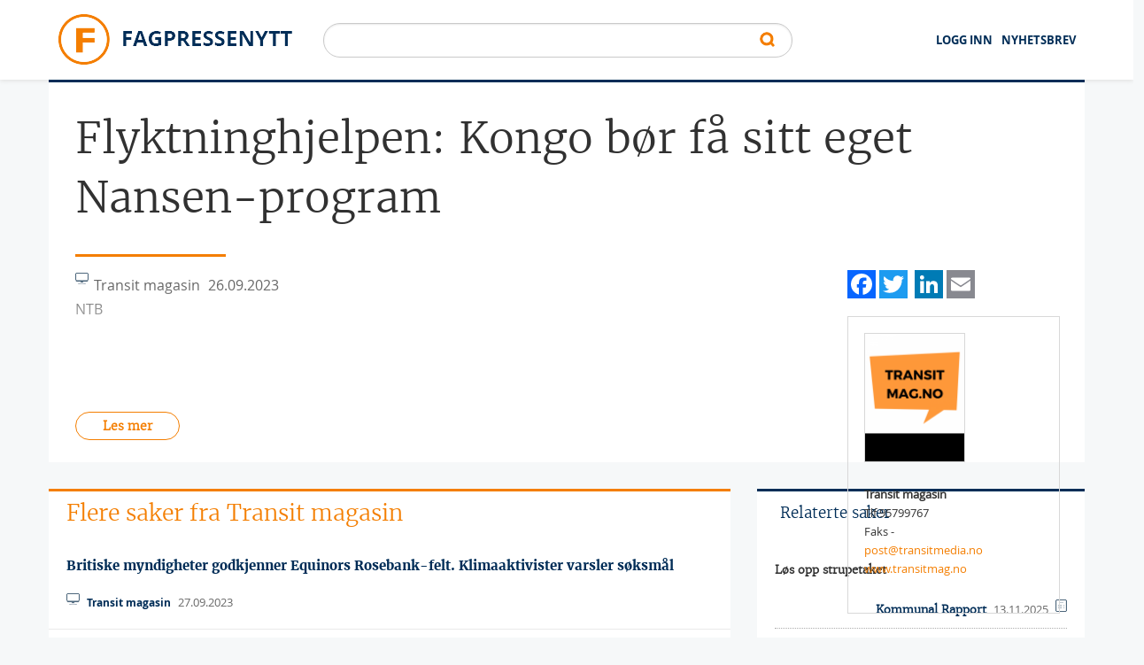

--- FILE ---
content_type: text/html; charset=utf-8
request_url: https://fagpressenytt.no/artikkel/flyktninghjelpen-kongo-b%C3%B8r-f%C3%A5-sitt-eget-nansen-program
body_size: 21441
content:
<!DOCTYPE html PUBLIC "-//W3C//DTD XHTML+RDFa 1.0//EN"
  "http://www.w3.org/MarkUp/DTD/xhtml-rdfa-1.dtd">
<html xmlns="http://www.w3.org/1999/xhtml" xml:lang="nb" lang="nb" version="XHTML+RDFa 1.0" dir="ltr"
  xmlns:content="http://purl.org/rss/1.0/modules/content/"
  xmlns:dc="http://purl.org/dc/terms/"
  xmlns:foaf="http://xmlns.com/foaf/0.1/"
  xmlns:og="http://ogp.me/ns#"
  xmlns:rdfs="http://www.w3.org/2000/01/rdf-schema#"
  xmlns:sioc="http://rdfs.org/sioc/ns#"
  xmlns:sioct="http://rdfs.org/sioc/types#"
  xmlns:skos="http://www.w3.org/2004/02/skos/core#"
  xmlns:xsd="http://www.w3.org/2001/XMLSchema#">

<head profile="http://www.w3.org/1999/xhtml/vocab">
  <script src="https://t.atmng.io/consent/stub.js"></script>
  <!--[if IE]><![endif]-->
<meta http-equiv="Content-Type" content="text/html; charset=utf-8" />
<meta name="Generator" content="Drupal 7 (http://drupal.org)" />
<link rel="shortlink" href="/node/497861" />
<link rel="canonical" href="https://nogo.retriever-info.com/prod?a=59879&amp;amp;c=2009655&amp;amp;d=01669220230926379991546&amp;amp;di=272234&amp;amp;ext_feed=1&amp;amp;p=1105671&amp;amp;s=16692&amp;amp;sa=2031050&amp;amp;tz=Europe/Oslo&amp;amp;x=5284868b8104dc228afd5d35146de3c7" />
<meta content="article" property="og:type" />
<meta content="Flyktninghjelpen: Kongo bør få sitt eget Nansen-program" property="og:title" />
<meta content="26.09.2023" property="og:article:published_time" />
<meta content="Fagpressenytt" property="og:site_name" />
<meta content="https://nogo.retriever-info.com/prod?a=59879&amp;amp;c=2009655&amp;amp;d=01669220230926379991546&amp;amp;di=272234&amp;amp;ext_feed=1&amp;amp;p=1105671&amp;amp;s=16692&amp;amp;sa=2031050&amp;amp;tz=Europe/Oslo&amp;amp;x=5284868b8104dc228afd5d35146de3c7" property="og:url" />
<meta content="" property="og:description" />
<link rel="shortcut icon" href="https://fagpressenytt.no/sites/default/files/favicon_0.png" type="image/png" />
<meta name="viewport" content="width=device-width, initial-scale=1.0" />
  <title>Flyktninghjelpen: Kongo bør få sitt eget Nansen-program | Fagpressenytt</title>
  <meta name="Description" content="Fagpressenytt.no er en portal som publiserer nyheter, reportasjer og artikler fra et stort antall fag- og nisjemedier. Alle mediene redigeres etter Vær varsom-plakaten og Redaktørplakaten.">
  <noscript id="advagg_loadcss_0">
<link type="text/css" rel="stylesheet" href="/sites/default/files/advagg_css/css__-BrjWJIIcuUkZ7_B1SidnpEC8GrAWRd1NnwjFXCiwA4__QrYtbGrMRA5KBv6e4swzEknrUwPxyO1H4J3bwF0_rZo__EXdXEhtIx7LinJf-trMtWXjK6l3156bjMG-G-KHawB0.css" media="all" />
</noscript><noscript id="advagg_loadcss_1">
<link type="text/css" rel="stylesheet" href="/sites/default/files/advagg_css/css__mKZ8MA3dD6tzM_vi9dNTVJzI38Q3bu0O1KmSeIPkmPw__sl1vkjlJEvEUJbmb_litZeWjfID2ZpiUjLlYfqZTccc__EXdXEhtIx7LinJf-trMtWXjK6l3156bjMG-G-KHawB0.css" media="all" />
</noscript><style type="text/css" media="all">
/* <![CDATA[ */
.select2-container {
  box-sizing: border-box;
  display: block;
  margin: 0 auto;
  position: relative;
  vertical-align: middle; }
  .select2-container .select2-selection--single {
    box-sizing: border-box;
    cursor: pointer;
    display: block;
    height: 40px;
    -ms-user-select: none;
        user-select: none;
    -webkit-user-select: none; }
    .select2-container .select2-selection--single .select2-selection__rendered {
      display: block;
      padding-left: 8px;
      padding-right: 20px;
      overflow: hidden;
      text-overflow: ellipsis;
      white-space: nowrap; }
    .select2-container .select2-selection--single .select2-selection__clear {
      position: relative; }
  .select2-container[dir="rtl"] .select2-selection--single .select2-selection__rendered {
    padding-right: 8px;
    padding-left: 20px; }
  .select2-container .select2-selection--multiple {
    box-sizing: border-box;
    cursor: pointer;
    display: block;
    min-height: 32px;
    -ms-user-select: none;
        user-select: none;
    -webkit-user-select: none; }
    .select2-container .select2-selection--multiple .select2-selection__rendered {
      display: inline-block;
      overflow: hidden;
      padding-left: 8px;
      text-overflow: ellipsis;
      white-space: nowrap; }
  .select2-container .select2-search--inline {
    float: left; }
    .select2-container .select2-search--inline .select2-search__field {
      box-sizing: border-box;
      border: none;
      font-size: 100%;
      margin-top: 5px;
      padding: 0; }
      .select2-container .select2-search--inline .select2-search__field::-webkit-search-cancel-button {
        -webkit-appearance: none; }

.select2-dropdown {
  background-color: white;
  border: 1px solid #aaa;
  border-radius: 4px;
  box-sizing: border-box;
  display: block;
  position: absolute;
  left: -100000px;
  width: 100%;
  z-index: 1051; }

.select2-results {
  display: block; }

.select2-results__options {
  list-style: none;
  margin: 0;
  padding: 0; }

.select2-results__option {
  padding: 6px;
  -ms-user-select: none;
      user-select: none;
  -webkit-user-select: none; }
  .select2-results__option[aria-selected] {
    cursor: pointer; }

.select2-container--open .select2-dropdown {
  left: 0; }

.select2-container--open .select2-dropdown--above {
  border-bottom: none;
  border-bottom-left-radius: 0;
  border-bottom-right-radius: 0; }

.select2-container--open .select2-dropdown--below {
  border-top: none;
  border-top-left-radius: 0;
  border-top-right-radius: 0; }

.select2-search--dropdown {
  display: block;
  padding: 4px; }
  .select2-search--dropdown .select2-search__field {
    padding: 4px;
    width: 100%;
    box-sizing: border-box; }
    .select2-search--dropdown .select2-search__field::-webkit-search-cancel-button {
      -webkit-appearance: none; }
  .select2-search--dropdown.select2-search--hide {
    display: none; }

.select2-close-mask {
  border: 0;
  margin: 0;
  padding: 0;
  display: block;
  position: fixed;
  left: 0;
  top: 0;
  min-height: 100%;
  min-width: 100%;
  height: auto;
  width: auto;
  opacity: 0;
  z-index: 99;
  background-color: #fff;
  filter: alpha(opacity=0); }

.select2-hidden-accessible {
  border: 0 !important;
  clip: rect(0 0 0 0) !important;
  height: 1px !important;
  margin: -1px !important;
  overflow: hidden !important;
  padding: 0 !important;
  position: absolute !important;
  width: 1px !important; }

.select2-container--default .select2-selection--single {
  background-color: #fff;
  border: 1px solid #aaa;
  border-radius: 25px;
  padding: 5px; }
  .select2-container--default .select2-selection--single .select2-selection__rendered {
    color: #444;
    line-height: 28px;
    text-align: left;
    color: #444;
    line-height: 28px;
    text-align: left;
    font-family: "OpenSans", Helvetica, Roboto, Arial, sans-serif; }
  .select2-container--default .select2-selection--single .select2-selection__clear {
    cursor: pointer;
    float: right;
    font-weight: bold; }
  .select2-container--default .select2-selection--single .select2-selection__placeholder {
    color: #999; }
  .select2-container--default .select2-selection--single .select2-selection__arrow {
    height: 26px;
    position: absolute;
    top: 7px;
    right: 10px;
    width: 20px; }
    .select2-container--default .select2-selection--single .select2-selection__arrow b {
      background-image: url("/sites/all/themes/fagnytt/images/button-search.png");
      background-size: 14px 9px;
      background-position: right center;
      background-origin: content-box;
      background-repeat: no-repeat;
      width: 15px;
      position: absolute;
      height: 8px;
      top: 8px; }

.select2-container--default[dir="rtl"] .select2-selection--single .select2-selection__clear {
  float: left; }

.select2-container--default[dir="rtl"] .select2-selection--single .select2-selection__arrow {
  left: 1px;
  right: auto; }

.select2-container--default.select2-container--disabled .select2-selection--single {
  background-color: #eee;
  cursor: default; }
  .select2-container--default.select2-container--disabled .select2-selection--single .select2-selection__clear {
    display: none; }

.select2-container--default.select2-container--open .select2-selection--single .select2-selection__arrow b {
  border-color: transparent transparent #888 transparent;
  border-width: 0 4px 5px 4px; }

.select2-container--default .select2-selection--multiple {
  background-color: white;
  border: 1px solid #aaa;
  border-radius: 4px;
  cursor: text; }
  .select2-container--default .select2-selection--multiple .select2-selection__rendered {
    box-sizing: border-box;
    list-style: none;
    margin: 0;
    padding: 0 5px;
    width: 100%; }
  .select2-container--default .select2-selection--multiple .select2-selection__placeholder {
    color: #999;
    margin-top: 5px;
    float: left; }
  .select2-container--default .select2-selection--multiple .select2-selection__clear {
    cursor: pointer;
    float: right;
    font-weight: bold;
    margin-top: 5px;
    margin-right: 10px; }
  .select2-container--default .select2-selection--multiple .select2-selection__choice {
    background-color: #e4e4e4;
    border: 1px solid #aaa;
    border-radius: 4px;
    cursor: default;
    float: left;
    margin-right: 5px;
    margin-top: 5px;
    padding: 0 5px; }
  .select2-container--default .select2-selection--multiple .select2-selection__choice__remove {
    color: #999;
    cursor: pointer;
    display: inline-block;
    font-weight: bold;
    margin-right: 2px; }
    .select2-container--default .select2-selection--multiple .select2-selection__choice__remove:hover {
      color: #333; }

.select2-container--default[dir="rtl"] .select2-selection--multiple .select2-selection__choice, .select2-container--default[dir="rtl"] .select2-selection--multiple .select2-selection__placeholder, .select2-container--default[dir="rtl"] .select2-selection--multiple .select2-search--inline {
  float: right; }

.select2-container--default[dir="rtl"] .select2-selection--multiple .select2-selection__choice {
  margin-left: 5px;
  margin-right: auto; }

.select2-container--default[dir="rtl"] .select2-selection--multiple .select2-selection__choice__remove {
  margin-left: 2px;
  margin-right: auto; }

.select2-container--default.select2-container--focus .select2-selection--multiple {
  border: solid black 1px;
  outline: 0; }

.select2-container--default.select2-container--disabled .select2-selection--multiple {
  background-color: #eee;
  cursor: default; }

.select2-container--default.select2-container--disabled .select2-selection__choice__remove {
  display: none; }

.select2-container--default.select2-container--open.select2-container--above .select2-selection--single, .select2-container--default.select2-container--open.select2-container--above .select2-selection--multiple {
  border-top-left-radius: 0;
  border-top-right-radius: 0; }

.select2-container--default.select2-container--open.select2-container--below .select2-selection--single, .select2-container--default.select2-container--open.select2-container--below .select2-selection--multiple {
  border-bottom-left-radius: 0;
  border-bottom-right-radius: 0;
  border-top-left-radius: 20px;
  border-top-right-radius: 20px; }

.select2-container--default .select2-search--dropdown .select2-search__field {
  border: 1px solid #aaa; 
  border-radius: 4px;}

.select2-container--default .select2-search--inline .select2-search__field {
  background: transparent;
  border: none;
  outline: 0;
  box-shadow: none;
  -webkit-appearance: textfield; }

.select2-container--default .select2-results > .select2-results__options {
  max-height: 200px;
  overflow-y: auto; }

.select2-container--default .select2-results__option[role=group] {
  padding: 0; }

.select2-container--default .select2-results__option[aria-disabled=true] {
  color: #999; }

.select2-container--default .select2-results__option[aria-selected=true] {
  background-color: #ddd; }

.select2-container--default .select2-results__option .select2-results__option {
  padding-left: 1em; }
  .select2-container--default .select2-results__option .select2-results__option .select2-results__group {
    padding-left: 0; }
  .select2-container--default .select2-results__option .select2-results__option .select2-results__option {
    margin-left: -1em;
    padding-left: 2em; }
    .select2-container--default .select2-results__option .select2-results__option .select2-results__option .select2-results__option {
      margin-left: -2em;
      padding-left: 3em; }
      .select2-container--default .select2-results__option .select2-results__option .select2-results__option .select2-results__option .select2-results__option {
        margin-left: -3em;
        padding-left: 4em; }
        .select2-container--default .select2-results__option .select2-results__option .select2-results__option .select2-results__option .select2-results__option .select2-results__option {
          margin-left: -4em;
          padding-left: 5em; }
          .select2-container--default .select2-results__option .select2-results__option .select2-results__option .select2-results__option .select2-results__option .select2-results__option .select2-results__option {
            margin-left: -5em;
            padding-left: 6em; }

.select2-container--default .select2-results__option--highlighted[aria-selected] {
  background-color: #5897fb;
  color: white; }

.select2-container--default .select2-results__group {
  cursor: default;
  display: block;
  padding: 6px; }

.select2-container--classic .select2-selection--single {
  background-color: #f7f7f7;
  border: 1px solid #aaa;
  border-radius: 4px;
  outline: 0;
  background-image: linear-gradient(to bottom, white 50%, #eeeeee 100%);
  background-repeat: repeat-x;
  filter: progid:DXImageTransform.Microsoft.gradient(startColorstr='#FFFFFFFF', endColorstr='#FFEEEEEE', GradientType=0); }
  .select2-container--classic .select2-selection--single:focus {
    border: 1px solid #5897fb; }
  .select2-container--classic .select2-selection--single .select2-selection__rendered {
    color: #444;
    line-height: 28px; }
  .select2-container--classic .select2-selection--single .select2-selection__clear {
    cursor: pointer;
    float: right;
    font-weight: bold;
    margin-right: 10px; }
  .select2-container--classic .select2-selection--single .select2-selection__placeholder {
    color: #999; }
  .select2-container--classic .select2-selection--single .select2-selection__arrow {
    background-color: #ddd;
    border: none;
    border-left: 1px solid #aaa;
    border-top-right-radius: 4px;
    border-bottom-right-radius: 4px;
    height: 26px;
    position: absolute;
    top: 1px;
    right: 1px;
    width: 20px;
    background-image: linear-gradient(to bottom, #eeeeee 50%, #cccccc 100%);
    background-repeat: repeat-x;
    filter: progid:DXImageTransform.Microsoft.gradient(startColorstr='#FFEEEEEE', endColorstr='#FFCCCCCC', GradientType=0); }
    .select2-container--classic .select2-selection--single .select2-selection__arrow b {
      border-color: #888 transparent transparent transparent;
      border-style: solid;
      border-width: 5px 4px 0 4px;
      height: 0;
      left: 50%;
      margin-left: -4px;
      margin-top: -2px;
      position: absolute;
      top: 50%;
      width: 0; }

.select2-container--classic[dir="rtl"] .select2-selection--single .select2-selection__clear {
  float: left; }

.select2-container--classic[dir="rtl"] .select2-selection--single .select2-selection__arrow {
  border: none;
  border-right: 1px solid #aaa;
  border-radius: 0;
  border-top-left-radius: 4px;
  border-bottom-left-radius: 4px;
  left: 1px;
  right: auto; }

.select2-container--classic.select2-container--open .select2-selection--single {
  border: 1px solid #5897fb; }
  .select2-container--classic.select2-container--open .select2-selection--single .select2-selection__arrow {
    background: transparent;
    border: none; }
    .select2-container--classic.select2-container--open .select2-selection--single .select2-selection__arrow b {
      border-color: transparent transparent #888 transparent;
      border-width: 0 4px 5px 4px; }

.select2-container--classic.select2-container--open.select2-container--above .select2-selection--single {
  border-top: none;
  border-top-left-radius: 0;
  border-top-right-radius: 0;
  background-image: linear-gradient(to bottom, white 0%, #eeeeee 50%);
  background-repeat: repeat-x;
  filter: progid:DXImageTransform.Microsoft.gradient(startColorstr='#FFFFFFFF', endColorstr='#FFEEEEEE', GradientType=0); }

.select2-container--classic.select2-container--open.select2-container--below .select2-selection--single {
  border-bottom: none;
  border-bottom-left-radius: 0;
  border-bottom-right-radius: 0;
  background-image: linear-gradient(to bottom, #eeeeee 50%, white 100%);
  background-repeat: repeat-x;
  filter: progid:DXImageTransform.Microsoft.gradient(startColorstr='#FFEEEEEE', endColorstr='#FFFFFFFF', GradientType=0); }

.select2-container--classic .select2-selection--multiple {
  background-color: white;
  border: 1px solid #aaa;
  border-radius: 4px;
  cursor: text;
  outline: 0; }
  .select2-container--classic .select2-selection--multiple:focus {
    border: 1px solid #5897fb; }
  .select2-container--classic .select2-selection--multiple .select2-selection__rendered {
    list-style: none;
    margin: 0;
    padding: 0 5px; }
  .select2-container--classic .select2-selection--multiple .select2-selection__clear {
    display: none; }
  .select2-container--classic .select2-selection--multiple .select2-selection__choice {
    background-color: #e4e4e4;
    border: 1px solid #aaa;
    border-radius: 4px;
    cursor: default;
    float: left;
    margin-right: 5px;
    margin-top: 5px;
    padding: 0 5px; }
  .select2-container--classic .select2-selection--multiple .select2-selection__choice__remove {
    color: #888;
    cursor: pointer;
    display: inline-block;
    font-weight: bold;
    margin-right: 2px; }
    .select2-container--classic .select2-selection--multiple .select2-selection__choice__remove:hover {
      color: #555; }

.select2-container--classic[dir="rtl"] .select2-selection--multiple .select2-selection__choice {
  float: right; }

.select2-container--classic[dir="rtl"] .select2-selection--multiple .select2-selection__choice {
  margin-left: 5px;
  margin-right: auto; }

.select2-container--classic[dir="rtl"] .select2-selection--multiple .select2-selection__choice__remove {
  margin-left: 2px;
  margin-right: auto; }

.select2-container--classic.select2-container--open .select2-selection--multiple {
  border: 1px solid #5897fb; }

.select2-container--classic.select2-container--open.select2-container--above .select2-selection--multiple {
  border-top: none;
  border-top-left-radius: 0;
  border-top-right-radius: 0; }

.select2-container--classic.select2-container--open.select2-container--below .select2-selection--multiple {
  border-bottom: none;
  border-bottom-left-radius: 0;
  border-bottom-right-radius: 0; }

.select2-container--classic .select2-search--dropdown .select2-search__field {
  border: 1px solid #aaa;
  outline: 0; }

.select2-container--classic .select2-search--inline .select2-search__field {
  outline: 0;
  box-shadow: none; }

.select2-container--classic .select2-dropdown {
  background-color: white;
  border: 1px solid transparent; }

.select2-container--classic .select2-dropdown--above {
  border-bottom: none; }

.select2-container--classic .select2-dropdown--below {
  border-top: none; }

.select2-container--classic .select2-results > .select2-results__options {
  max-height: 200px;
  overflow-y: auto; }

.select2-container--classic .select2-results__option[role=group] {
  padding: 0; }

.select2-container--classic .select2-results__option[aria-disabled=true] {
  color: grey; }

.select2-container--classic .select2-results__option--highlighted[aria-selected] {
  background-color: #3875d7;
  color: white; }

.select2-container--classic .select2-results__group {
  cursor: default;
  display: block;
  padding: 6px; }

.select2-container--classic.select2-container--open .select2-dropdown {
  border-color: #5897fb; }
/*# sourceMappingURL=[data-uri] */
/* ]]> */
</style>
  <script src="/sites/default/files/advagg_js/js__2aE9Vm6syKmWg91cY0ZZ04gZNsFvAGZED59IScyhpKo__iCHivj7xlQvjY-eGOUBDzWv1B7-uyGLJNSFZHT-vQBs__EXdXEhtIx7LinJf-trMtWXjK6l3156bjMG-G-KHawB0.js" onload="if(jQuery.isFunction(jQuery.holdReady)){jQuery.holdReady(true);}"></script>
<script src="/sites/default/files/advagg_js/js__pG1Gy3nlz-oIw5eH-vFWXT14jEHNqLGe1ljd6Uato00__SGggvtYH6KAFWT2NGquosWK1SoWokfbyhZ2MaWmzq9I__EXdXEhtIx7LinJf-trMtWXjK6l3156bjMG-G-KHawB0.js"></script>
<script src="/sites/default/files/advagg_js/js__RKzYKzrORjgH7iKUSb9v6JtTzKSzi9XvtM4s7sTAgrY__10ykDjOBBCS3VL2Bd5Rj8SKNWfuPylIBxQH_zmlolvk__EXdXEhtIx7LinJf-trMtWXjK6l3156bjMG-G-KHawB0.js"></script>
<script src="/sites/default/files/advagg_js/js__YT6D1B_BKxvm6JCH_t9sZNI5L6yITa_DlU5QcSlOkAU__OXobH7d1IP1o3WABlniIrU_-pcJacVSIPUv9bpD-6pQ__EXdXEhtIx7LinJf-trMtWXjK6l3156bjMG-G-KHawB0.js"></script>
<script src="/sites/default/files/advagg_js/js__qUhcc5OcVmCXamC8I2H66Apq2BwPzdSEh6uNZ_HdGkw__ZiceZoGYsGB9WTbqCFHYAFyDiEvM_r_P5kbSEx6HVWQ__EXdXEhtIx7LinJf-trMtWXjK6l3156bjMG-G-KHawB0.js"></script>
<script>
<!--//--><![CDATA[//><!--
/*eslint-disable */
/*! loadCSS. [c]2017 Filament Group, Inc. MIT License */
!function(a){"use strict";var b=function(b,c,d,e){function k(a){return f.body?a():void setTimeout(function(){k(a)})}function m(){g.addEventListener&&g.removeEventListener("load",m),g.media=d||"all"}var h,f=a.document,g=f.createElement("link");if(c)h=c;else{var i=(f.body||f.getElementsByTagName("head")[0]).childNodes;h=i[i.length-1]}var j=f.styleSheets;g.rel="stylesheet",g.href=b,e&&g.setAttribute("crossorigin",e),g.media="only x",k(function(){h.parentNode.insertBefore(g,c?h:h.nextSibling)});var l=function(a){for(var b=g.href,c=j.length;c--;)if(j[c].href===b)return a();setTimeout(function(){l(a)})};return g.addEventListener&&g.addEventListener("load",m),g.onloadcssdefined=l,l(m),g};"undefined"!=typeof exports?exports.loadCSS=b:a.loadCSS=b}("undefined"!=typeof global?global:this);
//--><!]]>
</script>
<script>
<!--//--><![CDATA[//><!--
/*eslint-disable */
/*! onloadCSS. (onload callback for loadCSS) [c]2017 Filament Group, Inc. MIT License */
function onloadCSS(n,a){function t(){!d&&a&&(d=!0,a.call(n))}var d;n.addEventListener&&n.addEventListener("load",t),n.attachEvent&&n.attachEvent("onload",t),"isApplicationInstalled"in navigator&&"onloadcssdefined"in n&&n.onloadcssdefined(t)}
//--><!]]>
</script>
<script>
<!--//--><![CDATA[//><!--
jQuery.extend(Drupal.settings, {"basePath":"\/","pathPrefix":"","setHasJsCookie":0,"ajaxPageState":{"theme":"fagnytt","theme_token":"dOTDmeecmNyUDhJ4eTb_hw_QvHdhIPlIBqZ30eXpB-k","jquery_version":"1.12","jquery_version_token":"GEup69C5vG23PPe2jGPFDQylp6KRszgFdJMMnuzlr8o","css":{"modules\/system\/system.base.css":1,"modules\/system\/system.menus.css":1,"modules\/system\/system.messages.css":1,"modules\/system\/system.theme.css":1,"modules\/field\/theme\/field.css":1,"modules\/node\/node.css":1,"modules\/user\/user.css":1,"sites\/all\/modules\/views\/css\/views.css":1,"sites\/all\/modules\/lazyloader\/lazyloader.css":1,"sites\/all\/modules\/ckeditor\/css\/ckeditor.css":1,"sites\/all\/modules\/colorbox\/styles\/default\/colorbox_style.css":1,"sites\/all\/modules\/ctools\/css\/ctools.css":1,"sites\/all\/modules\/addtoany\/addtoany.css":1,"sites\/all\/themes\/fagnytt\/css\/critical-home.css":1,"sites\/all\/themes\/fagnytt\/css\/style.css":1,"0":1},"js":{"sites\/default\/files\/minify\/admin_devel.min.js":1,"sites\/all\/modules\/entityreference\/js\/entityreference.js":1,"sites\/default\/files\/minify\/jquery.lazyloader.min.js":1,"public:\/\/languages\/nb_h9iqIinU4crA07TNJsAWJuirNl2hM0ckMyKHQAJzRyw.js":1,"sites\/all\/libraries\/colorbox\/jquery.colorbox-min.js":1,"sites\/default\/files\/minify\/colorbox.min.js":1,"sites\/default\/files\/minify\/colorbox_style.min.js":1,"sites\/default\/files\/minify\/progress.7.72.min.js":1,"sites\/default\/files\/minify\/slick.min.min.js":1,"sites\/all\/themes\/fagnytt\/js\/slick.min.js":1,"sites\/all\/themes\/fagnytt\/js\/jquery.lazy.min.js":1,"sites\/all\/themes\/fagnytt\/js\/fagnytt.min.js":1,"sites\/all\/themes\/fagnytt\/dist\/platform.min.js":1,"sites\/all\/themes\/fagnytt\/dist\/foundation.min.js":1,"sites\/default\/files\/minify\/select2.min.min.js":1,"sites\/all\/modules\/jquery_update\/replace\/jquery\/1.12\/jquery.min.js":1,"sites\/default\/files\/minify\/jquery-extend-3.4.0.1.10.2.min.js":1,"sites\/default\/files\/minify\/jquery-html-prefilter-3.5.0-backport.1.10.2.min.js":1,"sites\/default\/files\/minify\/jquery.once.1.2.min.js":1,"sites\/default\/files\/minify\/drupal.min.js":1,"sites\/all\/modules\/jquery_update\/js\/jquery_browser.js":1,"sites\/default\/files\/minify\/jquery.cookie.67fb34f6a866c40d0570.min.js":1,"sites\/all\/modules\/jquery_update\/replace\/jquery.form\/4\/jquery.form.min.js":1,"misc\/form-single-submit.js":1,"sites\/default\/files\/minify\/ajax.7.72.min.js":1,"sites\/default\/files\/minify\/jquery_update.0.0.1.min.js":1}},"colorbox":{"opacity":"0.85","current":"{current} of {total}","previous":"\u00ab Prev","next":"Next \u00bb","close":"Lukket","maxWidth":"98%","maxHeight":"98%","fixed":true,"mobiledetect":true,"mobiledevicewidth":"480px","file_public_path":"\/sites\/default\/files","specificPagesDefaultValue":"admin*\nimagebrowser*\nimg_assist*\nimce*\nnode\/add\/*\nnode\/*\/edit\nprint\/*\nprintpdf\/*\nsystem\/ajax\nsystem\/ajax\/*"},"urlIsAjaxTrusted":{"\/sok":true,"\/system\/ajax":true,"\/medier\/dagligvarehandelen":true},"ajax":{"edit-mailing-submit":{"callback":"ideletter_subscribe_block_form_submit","wrapper":"ideletter-error","effect":"fade","progress":{"type":"throbber","message":null},"event":"click","url":"\/system\/ajax","submit":{"_triggering_element_name":"op","_triggering_element_value":"Meld meg p\u00e5"}}}});
//--><!]]>
</script>
  <script src="/sites/default/files/minify/slick.min.min.js?t96yw2"></script>
<script src="/sites/all/themes/fagnytt/js/jquery.lazy.min.js?t96yw2"></script>
<script src="/sites/all/themes/fagnytt/js/fagnytt.min.js?t96yw2"></script>
</head>
<body class="html not-front not-logged-in no-sidebars page-node page-node- page-node-497861 node-type-article-web" >
<script src="https://t.atmng.io/fag_pressen//JagfKuJKN.prod.js" async></script>
  <div id="skip-link">
    <a href="#main-content" class="element-invisible element-focusable">Hopp til hovedinnhold</a>
  </div>
    <div id="page"> <section class="head-top"><div class="row"> <a class="menu-burger" href="#" title="Menu"> <span class="sr-only"></span> <span class="icon-bar"></span> <span class="icon-bar"></span> <span class="icon-bar"></span> </a><div class="large-12 columns"><div class="logo-head"> <a href="/" title="Hjem" rel="home" id="logo"><h1>Fagpressenytt</h1> <img class="float-left" src="https://fagpressenytt.no/sites/all/themes/fagnytt/logo.png" alt="Hjem" /> </a></div><div class="logo-small"> <a href="/" title="Hjem" rel="home" id="logo-small"> <img class="float-left" src="/sites/all/themes/fagnytt/logo-small.png" alt="Hjem" /> </a></div><div class="nav top-menu float-right"><h2 class="hide-h">menu</h2><ul class="menu simple float-right"><li class="menu-1750 first"><a href="/user" title="">LOGG INN</a></li><li class="menu-1512 last"><a href="/nyhetsbrev/abonnere" title="">Nyhetsbrev</a></li></ul></div><div class="search float-right"><h2 class="hide-h">search</h2><div class="region region-header"><div id="block-block-6" class="block block-block"><div class="content"><div style="display:none"><a href="https://zero.id/">Slot88</a> <a href="https://hellodollyonbroadway.com/">https://hellodollyonbroadway.com</a> <a href="https://occmakeup.com/">Situs Slot Online Terpercaya</a></div></div></div><div id="block-idelastic-idelastic" class="block block-idelastic"><div class="content"><form class="idelastic-search-form" action="/sok" method="post" id="idelastic-search-form" accept-charset="UTF-8"><div><div class="form-item form-type-textfield form-item-query"> <input type="text" id="edit-query" name="query" value="" size="60" maxlength="128" class="form-text" /></div><input type="submit" id="edit-submit" name="op" value="Søk" class="form-submit" /><input type="hidden" name="form_build_id" value="form-heynZTI6jGGQ9bKRdZysPliWChYLBmxy1gKIjFxnYhQ" /><input type="hidden" name="form_id" value="idelastic_search_form" /></div></form></div></div></div></div></div></div> </section><div id="nav" class="nav-small"><ul class=""><li class="menu-1750 first"><a href="/user" title="">LOGG INN</a></li><li class="menu-1512 last"><a href="/nyhetsbrev/abonnere" title="">Nyhetsbrev</a></li></ul></div><div class="row"><div class="large-12 columns"><div class="region region-content-top"><div id="block-addtoany-addtoany-button" class="block block-addtoany"><p>AddToAny</p><div class="content"> <span class="a2a_kit a2a_kit_size_32 a2a_target addtoany_list" id="da2a_1"> <a class="a2a_button_facebook"></a><a class="a2a_button_twitter"></a><a class="a2a_button_google_plus"></a><a class="a2a_button_linkedin"></a><a class="a2a_button_email" icon_color = "#999" rel="nofollow" href="/#email" target="_blank"></a> </span>
<script type="text/javascript">
<!--//--><![CDATA[//><!--
if(window.da2a)da2a.script_load();
//--><!]]>
</script>
</div></div></div></div></div><div class="row"><div class="large-12 columns"></div></div><div class="row"><div class="large-12 columns"><div class="region region-content"><div id="block-system-main" class="block block-system"><div class="content"><div id="node-497861" class="node node-article-web clearfix" about="/artikkel/flyktninghjelpen-kongo-b%C3%B8r-f%C3%A5-sitt-eget-nansen-program" typeof="sioc:Item foaf:Document"><div class="bg-color"><div class="row"><div class="large-12 columns"><h2 class="header-title">Flyktninghjelpen: Kongo bør få sitt eget Nansen-program</h2></div><div class="article-wrap"><div class="article-left columns" id="article-content-column"><div class="wrap"><div class="article-info-box clearfix"><div class="article-info-box-type dait" ><span class="icon" alt="article_web"></span></div><div class="article-info-box-user dait"> <span>Transit magasin</span> <i><div class="field field-name-field-docdate field-type-text field-label-hidden"><div class="field-items"><div class="field-item even">26.09.2023</div></div></div></i></div><div class="article-info-box-byline dait"><div class="field field-name-field-byline field-type-text-long field-label-hidden"><div class="field-items"><div class="field-item even">NTB</div></div></div></div><div class="social-small-container"></div></div><div class="media-object"><div class="media-object-section"></div><div class="article-description-section media-object-section"><div class="field field-name-field-description field-type-text-long field-label-hidden"><div class="field-items"><div class="field-item even"></div></div></div></div></div><div class="article-story close"></div> <a target="_blank" class="button-article" href="https://nogo.retriever-info.com/prod?a=59879&amp;c=2009655&amp;d=01669220230926379991546&amp;di=272234&amp;ext_feed=1&amp;p=1105671&amp;s=16692&amp;sa=2031050&amp;tz=Europe/Oslo&amp;x=5284868b8104dc228afd5d35146de3c7">Les mer</a></div></div><div class="article-right columns" data-sticky-container><div class="sidebar sticky" data-anchor="article-content-column" data-sticky-on="large" data-sticky data-margin-top="0" data-margin-bottom="0"><div class="social-container"></div><div class="node-user-box"><div class="user-box-picture"> <a href="/medier/transit-magasin" title="Vis brukerprofil."><img typeof="foaf:Image" src="https://fagpressenytt.no/sites/default/files/styles/front_page_magazine/public/pictures/picture-6051-1580299553.png?itok=RA-WSPrt" width="114" height="146" alt="transit-magasin" title="transit-magasin" /></a></div><div class="user-box-name"> Transit magasin</div><div class="user-box-address"></div><div class="user-box-post"></div><div class="user-box-phone">Tlf 95799767</div><div class="user-box-fax">Faks -</div><div class="user-box-email"><a href="mailto:post@transitmedia.no">post@transitmedia.no</a></div><div class="user-box-www"><a href="http://www.transitmag.no">www.transitmag.no</a></div><div class="field_antall_lesere"></div><div class="field_kilde_lesere"></div></div></div></div></div></div></div></div><div class="row node-article-related"><div class="large-8 columns"><div class="term-listing-title"><h2>Flere saker fra Transit magasin</h2></div><div class="user-articles-block"><div class="user-article node-custom-teaser"><div class="node-custom-teaser-title"><h3><a href="/artikkel/britiske-myndigheter-godkjenner-equinors-rosebank-felt-klimaaktivister-varsler-s%C3%B8ksm%C3%A5l">Britiske myndigheter godkjenner Equinors Rosebank-felt. Klimaaktivister varsler søksmål</a></h3></div><div class="node-custom-info clearfix"><div class="float-left dait"> <span class="icon" alt="article_web"></span> <span><a href="/medier/transit-magasin">Transit magasin</a></span> <i>27.09.2023</i></div></div></div><div class="user-article node-custom-teaser"><div class="node-custom-teaser-title"><h3><a href="/artikkel/armenia-en-tredel-av-befolkningen-har-forlatt-nagorno-karabakh">Armenia: En tredel av befolkningen har forlatt Nagorno-Karabakh</a></h3></div><div class="node-custom-info clearfix"><div class="float-left dait"> <span class="icon" alt="article_web"></span> <span><a href="/medier/transit-magasin">Transit magasin</a></span> <i>27.09.2023</i></div></div></div><div class="user-article node-custom-teaser"><div class="node-custom-teaser-title"><h3><a href="/artikkel/se-bilder-kaotiske-scener-under-flukten-fra-nagorno-karabakh">SE BILDER: Kaotiske scener under flukten fra Nagorno-Karabakh</a></h3></div><div class="node-custom-info clearfix"><div class="float-left dait"> <span class="icon" alt="article_web"></span> <span><a href="/medier/transit-magasin">Transit magasin</a></span> <i>27.09.2023</i></div></div></div><div class="user-article node-custom-teaser"><div class="node-custom-teaser-title"><h3><a href="/artikkel/nagorno-karabakh-kan-bli-t%C3%B8mt-armenere">Nagorno-Karabakh kan bli tømt for armenere</a></h3></div><div class="node-custom-info clearfix"><div class="float-left dait"> <span class="icon" alt="article_web"></span> <span><a href="/medier/transit-magasin">Transit magasin</a></span> <i>27.09.2023</i></div></div></div><div class="user-article node-custom-teaser"><div class="node-custom-teaser-title"><h3><a href="/artikkel/fengslet-pakistansk-journalist-l%C3%B8slatt-av-politiet">Fengslet pakistansk journalist løslatt av politiet</a></h3></div><div class="node-custom-info clearfix"><div class="float-left dait"> <span class="icon" alt="article_web"></span> <span><a href="/medier/transit-magasin">Transit magasin</a></span> <i>25.09.2023</i></div></div></div></div></div><div class="large-4 columns eni"><div class="term-listing-title-right"><h2>Relaterte saker</h2></div><div class="user-articles-block"><div class="articl-item clearfix"><h3 class="title-article"><a href="/artikkel/l%C3%B8s-opp-strupetaket">Løs opp strupetaket</a></h3><div class="clearfix"><div class="dait float-right"><h2><span class="magazine-link"><a href="/medier/kommunal-rapport">Kommunal Rapport</a></span></h2> <i>13.11.2025</i> <span class="icon" alt="article_print"></span></div></div><div class="dot"></div></div><div class="articl-item clearfix"><h3 class="title-article"><a href="/artikkel/%C2%96-situas-jonen-kan-ikke-l%C3%B8ses-med-penger-alene"> Situas jonen kan ikke løses med penger alene</a></h3><div class="clearfix"><div class="dait float-right"><h2><span class="magazine-link"><a href="/medier/kommunal-rapport">Kommunal Rapport</a></span></h2> <i>13.11.2025</i> <span class="icon" alt="article_print"></span></div></div><div class="dot"></div></div><div class="articl-item clearfix"><h3 class="title-article"><a href="/artikkel/temu-tilstander-i-offentlige-anskaffelser">Temu-tilstander i offentlige anskaffelser</a></h3><div class="clearfix"><div class="dait float-right"><h2><span class="magazine-link"><a href="/medier/kommunal-rapport">Kommunal Rapport</a></span></h2> <i>13.11.2025</i> <span class="icon" alt="article_print"></span></div></div><div class="dot"></div></div><div class="articl-item clearfix"><h3 class="title-article"><a href="/artikkel/hva-gj%C3%B8r-skolen-med-utagerende-sm%C3%A5barn">Hva gjør skolen med utagerende småbarn?</a></h3><div class="clearfix"><div class="dait float-right"><h2><span class="magazine-link"><a href="/medier/kommunal-rapport">Kommunal Rapport</a></span></h2> <i>13.11.2025</i> <span class="icon" alt="article_print"></span></div></div><div class="dot"></div></div><div class="articl-item clearfix"><h3 class="title-article"><a href="/artikkel/sykepleiere-p%C3%A5-hjul-skal-l%C3%B8se-bemanningskrisen">Sykepleiere på hjul skal løse bemanningskrisen</a></h3><div class="clearfix"><div class="dait float-right"><h2><span class="magazine-link"><a href="/medier/kommunal-rapport">Kommunal Rapport</a></span></h2> <i>13.11.2025</i> <span class="icon" alt="article_print"></span></div></div><div class="dot"></div></div></div></div></div></div></div></div></div></div><div class="mailing-section-container"> <section class="mailing"><div class="row"><div class="large-12 columns"><div id="region_mailing_only" class="my_class"><h2 class="hide-h">Nyhetsbrev</h2><div class="region region-region-mailing-only"><div id="block-ideletter-ideletter-block" class="block block-ideletter"><p>Lag ditt eget nyhetsbrev:</p><div class="content"><form action="/medier/dagligvarehandelen" method="post" id="ideletter-subscribe-block-form" accept-charset="UTF-8"><div><div class="form-item form-type-textfield form-item-firstname"> <input placeholder="Ditt navn..." type="text" id="edit-firstname" name="firstname" value="" size="20" maxlength="128" class="form-text" /></div><div class="form-item form-type-textfield form-item-email"> <input placeholder="Din e-post..." type="text" id="edit-email" name="email" value="" size="20" maxlength="128" class="form-text required" /></div><div id="ideletter-error"></div><div id="subscribe"><input type="submit" id="edit-mailing-submit" name="op" value="Meld meg på" class="form-submit" /></div><input type="hidden" name="form_build_id" value="form-PQ-2m7AOtmW5IcDK-jJHww55WpSNzL3GOwBbhW7CR8I" /><input type="hidden" name="form_id" value="ideletter_subscribe_block_form" /></div></form></div></div></div></div></div></div> </section></div> <section class="bottom-section"><div class="row"><div class="large-12 columns"><div class="region region-content-bottom"><div id="block-magazines-magazines-block" class="block block-magazines"><div class="content"><div class="magazines-block"><div class="magazines-block-image"> <img class="float-center" src="https://fagpressenytt.no/sites/default/files/magazines_block/logo.png" alt="magazines-image" /></div><div class="magazines-block-decription"><h2>Mer om mediene i Fagpressen</h2></div><div class="magazines-block-covers"> <a href="/medier/advokatbladet" title="Vis brukerprofil."><img typeof="foaf:Image" src="https://fagpressenytt.no/sites/default/files/styles/front_page_magazine/public/pictures/account-0001.png?itok=IVe9de4B" width="114" height="146" alt="advokatbladet" title="advokatbladet" /></a> <a href="/medier/agenda-316" title="Vis brukerprofil."><img typeof="foaf:Image" src="https://fagpressenytt.no/sites/default/files/styles/front_page_magazine/public/pictures/picture-5864-1474360490.jpg?itok=pQ390lFF" width="114" height="146" alt="agenda-316" title="agenda-316" /></a> <a href="/medier/allergi-i-praksis" title="Vis brukerprofil."><img typeof="foaf:Image" src="https://fagpressenytt.no/sites/default/files/styles/front_page_magazine/public/pictures/account-0297.png?itok=RfNZl6KP" width="114" height="146" alt="allergi-i-praksis" title="allergi-i-praksis" /></a> <a href="/medier/appell" title="Vis brukerprofil."><img typeof="foaf:Image" src="https://fagpressenytt.no/sites/default/files/styles/front_page_magazine/public/pictures/account-0364.png?itok=zXKPAto-" width="114" height="146" alt="appell" title="appell" /></a> <a href="/medier/arbeidsmanden" title="Vis brukerprofil."><img typeof="foaf:Image" src="https://fagpressenytt.no/sites/default/files/styles/front_page_magazine/public/pictures/picture-5924-1474285730.jpg?itok=wdmxtDpZ" width="114" height="146" alt="arbeidsmanden" title="arbeidsmanden" /></a> <a href="/medier/arkitektnytt" title="Vis brukerprofil."><img typeof="foaf:Image" src="https://fagpressenytt.no/sites/default/files/styles/front_page_magazine/public/pictures/account-0005.png?itok=AVEaf7Pj" width="114" height="146" alt="arkitektnytt" title="arkitektnytt" /></a> <a href="/medier/arkitektur-n" title="Vis brukerprofil."><img typeof="foaf:Image" src="https://fagpressenytt.no/sites/default/files/styles/front_page_magazine/public/pictures/picture-5763-1478253334.jpg?itok=GYFcYvyD" width="114" height="146" alt="arkitektur-n" title="arkitektur-n" /></a> <a href="/medier/astmaallergi" title="Vis brukerprofil."><img typeof="foaf:Image" src="https://fagpressenytt.no/sites/default/files/styles/front_page_magazine/public/pictures/account-0263.png?itok=TsbYYIGK" width="114" height="146" alt="astmaallergi" title="astmaallergi" /></a> <a href="/medier/automatisering" title="Vis brukerprofil."><img typeof="foaf:Image" src="https://fagpressenytt.no/sites/default/files/styles/front_page_magazine/public/pictures/account-0413.png?itok=j_eppFQd" width="114" height="146" alt="automatisering" title="automatisering" /></a> <a href="/medier/baker-og-konditor" title="Vis brukerprofil."><img typeof="foaf:Image" src="https://fagpressenytt.no/sites/default/files/styles/front_page_magazine/public/pictures/account-0313.png?itok=V-2M0bzq" width="114" height="146" alt="baker-og-konditor" title="baker-og-konditor" /></a> <a href="/medier/barnehageno" title="Vis brukerprofil."><img typeof="foaf:Image" src="https://fagpressenytt.no/sites/default/files/styles/front_page_magazine/public/pictures/account-0328.png?itok=2CobuhGw" width="114" height="146" alt="barnehageno" title="barnehageno" /></a> <a href="/medier/batmagasinet" title="Vis brukerprofil."><img typeof="foaf:Image" src="https://fagpressenytt.no/sites/default/files/styles/front_page_magazine/public/pictures/picture-5807-1575903287.gif?itok=cY77XwRS" width="114" height="146" alt="batmagasinet" title="batmagasinet" /></a> <a href="/medier/bedre-skole" title="Vis brukerprofil."><img typeof="foaf:Image" src="https://fagpressenytt.no/sites/default/files/styles/front_page_magazine/public/pictures/account-0162.png?itok=8XiZnNtU" width="114" height="146" alt="bedre-skole" title="bedre-skole" /></a> <a href="/medier/bioingenioren" title="Vis brukerprofil."><img typeof="foaf:Image" src="https://fagpressenytt.no/sites/default/files/styles/front_page_magazine/public/pictures/picture-5756-1476791815.jpg?itok=Bbs4tnGY" width="114" height="146" alt="bioingenioren" title="bioingenioren" /></a> <a href="/medier/bistandsaktuelt" title="Vis brukerprofil."><img typeof="foaf:Image" src="https://fagpressenytt.no/sites/default/files/styles/front_page_magazine/public/pictures/account-0389.png?itok=yC5bAA-a" width="114" height="146" alt="bistandsaktuelt" title="bistandsaktuelt" /></a> <a href="/medier/blikkenslageren" title="Vis brukerprofil."><img typeof="foaf:Image" src="https://fagpressenytt.no/sites/default/files/styles/front_page_magazine/public/pictures/account-0450.png?itok=BTLLUWYn" width="114" height="146" alt="blikkenslageren" title="blikkenslageren" /></a> <a href="/medier/bobilverden" title="Vis brukerprofil."><img typeof="foaf:Image" src="https://fagpressenytt.no/sites/default/files/styles/front_page_magazine/public/pictures/account-0452.png?itok=gX-oBSLn" width="114" height="146" alt="bobilverden" title="bobilverden" /></a> <a href="/medier/bok-og-bibliotek" title="Vis brukerprofil."><img typeof="foaf:Image" src="https://fagpressenytt.no/sites/default/files/styles/front_page_magazine/public/pictures/account-0221.png?itok=yoE7fiAN" width="114" height="146" alt="bok-og-bibliotek" title="bok-og-bibliotek" /></a> <a href="/medier/bondebladet" title="Vis brukerprofil."><img typeof="foaf:Image" src="https://fagpressenytt.no/sites/default/files/styles/front_page_magazine/public/pictures/account-0016.png?itok=uSea2F3Q" width="114" height="146" alt="bondebladet" title="bondebladet" /></a> <a href="/medier/buskap" title="Vis brukerprofil."><img typeof="foaf:Image" src="https://fagpressenytt.no/sites/default/files/styles/front_page_magazine/public/pictures/account-0017.png?itok=fDPUnE-u" width="114" height="146" alt="buskap" title="buskap" /></a> <a href="/medier/byggfakta" title="Vis brukerprofil."><img typeof="foaf:Image" src="https://fagpressenytt.no/sites/default/files/styles/front_page_magazine/public/pictures/picture-5754-1578399708.gif?itok=RyaCz258" width="114" height="146" alt="byggfakta" title="byggfakta" /></a> <a href="/medier/dagligvarehandelen" title="Vis brukerprofil."><img typeof="foaf:Image" src="https://fagpressenytt.no/sites/default/files/styles/front_page_magazine/public/pictures/account-0118.png?itok=qbHnUrfN" width="114" height="146" alt="dagligvarehandelen" title="dagligvarehandelen" /></a> <a href="/medier/demens-alderspsykiatri" title="Vis brukerprofil."><img typeof="foaf:Image" src="https://fagpressenytt.no/sites/default/files/styles/front_page_magazine/public/pictures/account-0372.png?itok=TxoiaM6u" width="114" height="146" alt="demens-alderspsykiatri" title="demens-alderspsykiatri" /></a> <a href="/medier/den-norske-tannlegeforenings-tidende" title="Vis brukerprofil."><img typeof="foaf:Image" src="https://fagpressenytt.no/sites/default/files/styles/front_page_magazine/public/pictures/account-0025.png?itok=ZFcITwZr" width="114" height="146" alt="den-norske-tannlegeforenings-tidende" title="den-norske-tannlegeforenings-tidende" /></a> <a href="/medier/diabetes" title="Vis brukerprofil."><img typeof="foaf:Image" src="https://fagpressenytt.no/sites/default/files/styles/front_page_magazine/public/pictures/account-0235.png?itok=emcEBZJj" width="114" height="146" alt="diabetes" title="diabetes" /></a> <a href="/medier/diabetesforum" title="Vis brukerprofil."><img typeof="foaf:Image" src="https://fagpressenytt.no/sites/default/files/styles/front_page_magazine/public/pictures/account-0240.png?itok=66oYJfCB" width="114" height="146" alt="diabetesforum" title="diabetesforum" /></a> <a href="/medier/din-horsel" title="Vis brukerprofil."><img typeof="foaf:Image" src="https://fagpressenytt.no/sites/default/files/styles/front_page_magazine/public/pictures/account-0247.png?itok=HjXbfxhk" width="114" height="146" alt="din-horsel" title="din-horsel" /></a> <a href="/medier/energiteknikk" title="Vis brukerprofil."><img typeof="foaf:Image" src="https://fagpressenytt.no/sites/default/files/styles/front_page_magazine/public/pictures/account-0334.png?itok=RwEogI-R" width="114" height="146" alt="energiteknikk" title="energiteknikk" /></a> <a href="/medier/fagbladet" title="Vis brukerprofil."><img typeof="foaf:Image" src="https://fagpressenytt.no/sites/default/files/styles/front_page_magazine/public/pictures/account-0006.png?itok=732uzisY" width="114" height="146" alt="fagbladet" title="fagbladet" /></a> <a href="/medier/farmasiliv" title="Vis brukerprofil."><img typeof="foaf:Image" src="https://fagpressenytt.no/sites/default/files/styles/front_page_magazine/public/default/magazine.jpg?itok=LsufsnyG" width="114" height="146" alt="farmasiliv" title="farmasiliv" /></a> <a href="/medier/finansfokus" title="Vis brukerprofil."><img typeof="foaf:Image" src="https://fagpressenytt.no/sites/default/files/styles/front_page_magazine/public/pictures/account-0007.png?itok=93qhyIXN" width="114" height="146" alt="finansfokus" title="finansfokus" /></a> <a href="/medier/fjell-og-vidde" title="Vis brukerprofil."><img typeof="foaf:Image" src="https://fagpressenytt.no/sites/default/files/styles/front_page_magazine/public/pictures/picture-5770-1469713872.png?itok=FsLOMVnK" width="114" height="146" alt="fjell-og-vidde" title="fjell-og-vidde" /></a> <a href="/medier/fontene" title="Vis brukerprofil."><img typeof="foaf:Image" src="https://fagpressenytt.no/sites/default/files/styles/front_page_magazine/public/pictures/picture-5834-1473848627.png?itok=hPny740m" width="114" height="146" alt="fontene" title="fontene" /></a> <a href="/medier/fontene-forskning" title="Vis brukerprofil."><img typeof="foaf:Image" src="https://fagpressenytt.no/sites/default/files/styles/front_page_magazine/public/pictures/picture-5986-1474288950.jpg?itok=AmZ5tepD" width="114" height="146" alt="fontene-forskning" title="fontene-forskning" /></a> <a href="/medier/forskerforum" title="Vis brukerprofil."><img typeof="foaf:Image" src="https://fagpressenytt.no/sites/default/files/styles/front_page_magazine/public/pictures/account-0139.png?itok=DU4IC0mt" width="114" height="146" alt="forskerforum" title="forskerforum" /></a> <a href="/medier/forskningno" title="Vis brukerprofil."><img typeof="foaf:Image" src="https://fagpressenytt.no/sites/default/files/styles/front_page_magazine/public/pictures/picture-5918-1474456943.jpg?itok=PYz4ql-X" width="114" height="146" alt="forskningno" title="forskningno" /></a> <a href="/medier/forskningsetikk" title="Vis brukerprofil."><img typeof="foaf:Image" src="https://fagpressenytt.no/sites/default/files/styles/front_page_magazine/public/pictures/picture-5855-1638970466.gif?itok=ORCl-lxq" width="114" height="146" alt="forskningsetikk" title="forskningsetikk" /></a> <a href="/medier/forste-steg" title="Vis brukerprofil."><img typeof="foaf:Image" src="https://fagpressenytt.no/sites/default/files/styles/front_page_magazine/public/pictures/picture-5884-1472715717.png?itok=55eEKxGb" width="114" height="146" alt="forste-steg" title="forste-steg" /></a> <a href="/medier/fotterapeuten" title="Vis brukerprofil."><img typeof="foaf:Image" src="https://fagpressenytt.no/sites/default/files/styles/front_page_magazine/public/pictures/account-0442.png?itok=89cGrS6S" width="114" height="146" alt="fotterapeuten" title="fotterapeuten" /></a> <a href="/medier/fri-tanke" title="Vis brukerprofil."><img typeof="foaf:Image" src="https://fagpressenytt.no/sites/default/files/styles/front_page_magazine/public/pictures/account-0378.png?itok=rPUMPkay" width="114" height="146" alt="fri-tanke" title="fri-tanke" /></a> <a href="/medier/frifagbevegelse" title="Vis brukerprofil."><img typeof="foaf:Image" src="https://fagpressenytt.no/sites/default/files/styles/front_page_magazine/public/pictures/picture-5912-1477575815.jpg?itok=wFwXrVK8" width="114" height="146" alt="frifagbevegelse" title="frifagbevegelse" /></a> <a href="/medier/fysioterapeuten" title="Vis brukerprofil."><img typeof="foaf:Image" src="https://fagpressenytt.no/sites/default/files/styles/front_page_magazine/public/pictures/account-0042.png?itok=3WEZa9LX" width="114" height="146" alt="fysioterapeuten" title="fysioterapeuten" /></a> <a href="/medier/gravplassen" title="Vis brukerprofil."><img typeof="foaf:Image" src="https://fagpressenytt.no/sites/default/files/styles/front_page_magazine/public/pictures/picture-5861-1697101423.gif?itok=iJIa1D9q" width="114" height="146" alt="gravplassen" title="gravplassen" /></a> <a href="/medier/handikapnytt" title="Vis brukerprofil."><img typeof="foaf:Image" src="https://fagpressenytt.no/sites/default/files/styles/front_page_magazine/public/pictures/picture-5872-1493967672.jpg?itok=PnMw9CZS" width="114" height="146" alt="handikapnytt" title="handikapnytt" /></a> <a href="/medier/helsefagarbeideren" title="Vis brukerprofil."><img typeof="foaf:Image" src="https://fagpressenytt.no/sites/default/files/styles/front_page_magazine/public/pictures/picture-5935-1695812045.jpg?itok=qJv_AsLQ" width="114" height="146" alt="helsefagarbeideren" title="helsefagarbeideren" /></a> <a href="/medier/hk-nytt" title="Vis brukerprofil."><img typeof="foaf:Image" src="https://fagpressenytt.no/sites/default/files/styles/front_page_magazine/public/pictures/picture-5844-1473852408.png?itok=i4a-Pr_U" width="114" height="146" alt="hk-nytt" title="hk-nytt" /></a> <a href="/medier/hold-pusten" title="Vis brukerprofil."><img typeof="foaf:Image" src="https://fagpressenytt.no/sites/default/files/styles/front_page_magazine/public/pictures/account-0048.png?itok=X_ocSd3A" width="114" height="146" alt="hold-pusten" title="hold-pusten" /></a> <a href="/medier/HRRnett" title="Vis brukerprofil."><img typeof="foaf:Image" src="https://fagpressenytt.no/sites/default/files/styles/front_page_magazine/public/pictures/picture-6047-1557219002.gif?itok=l9uWcZSW" width="114" height="146" alt="HRRnett" title="HRRnett" /></a> <a href="/medier/hus-bolig" title="Vis brukerprofil."><img typeof="foaf:Image" src="https://fagpressenytt.no/sites/default/files/styles/front_page_magazine/public/pictures/account-0133.png?itok=36xI9I7a" width="114" height="146" alt="hus-bolig" title="hus-bolig" /></a> <a href="/medier/i-skolen" title="Vis brukerprofil."><img typeof="foaf:Image" src="https://fagpressenytt.no/sites/default/files/styles/front_page_magazine/public/pictures/picture-5934-1473848717.png?itok=ftfG3-qj" width="114" height="146" alt="i-skolen" title="i-skolen" /></a> <a href="/medier/jakt-fiske" title="Vis brukerprofil."><img typeof="foaf:Image" src="https://fagpressenytt.no/sites/default/files/styles/front_page_magazine/public/pictures/account-0050.png?itok=IE3bWvET" width="114" height="146" alt="jakt-fiske" title="jakt-fiske" /></a> <a href="/medier/journalisten" title="Vis brukerprofil."><img typeof="foaf:Image" src="https://fagpressenytt.no/sites/default/files/styles/front_page_magazine/public/pictures/account-0051.png?itok=SnEB7GTI" width="114" height="146" alt="journalisten" title="journalisten" /></a> <a href="/medier/juristkontakt" title="Vis brukerprofil."><img typeof="foaf:Image" src="https://fagpressenytt.no/sites/default/files/styles/front_page_magazine/public/pictures/account-0360.png?itok=F9pgcnOd" width="114" height="146" alt="juristkontakt" title="juristkontakt" /></a> <a href="/medier/khrono" title="Vis brukerprofil."><img typeof="foaf:Image" src="https://fagpressenytt.no/sites/default/files/styles/front_page_magazine/public/pictures/account-0434.png?itok=PptzCkdt" width="114" height="146" alt="khrono" title="khrono" /></a> <a href="/medier/kilden-kjonnsforskningno" title="Vis brukerprofil."><img typeof="foaf:Image" src="https://fagpressenytt.no/sites/default/files/styles/front_page_magazine/public/pictures/account-0457.png?itok=Fh0tDwpB" width="114" height="146" alt="kilden-kjonnsforskningno" title="kilden-kjonnsforskningno" /></a> <a href="/medier/kjokkenskriveren" title="Vis brukerprofil."><img typeof="foaf:Image" src="https://fagpressenytt.no/sites/default/files/styles/front_page_magazine/public/pictures/account-0148.png?itok=TsHWUSE7" width="114" height="146" alt="kjokkenskriveren" title="kjokkenskriveren" /></a> <a href="/medier/kjottbransjen" title="Vis brukerprofil."><img typeof="foaf:Image" src="https://fagpressenytt.no/sites/default/files/styles/front_page_magazine/public/pictures/account-0055.png?itok=8aoT1-ek" width="114" height="146" alt="kjottbransjen" title="kjottbransjen" /></a> <a href="/medier/kommunal-rapport" title="Vis brukerprofil."><img typeof="foaf:Image" src="https://fagpressenytt.no/sites/default/files/styles/front_page_magazine/public/pictures/account-0057.png?itok=yH6OyqfE" width="114" height="146" alt="kommunal-rapport" title="kommunal-rapport" /></a> <a href="/medier/Kontekst" title="Vis brukerprofil."><img typeof="foaf:Image" src="https://fagpressenytt.no/sites/default/files/styles/front_page_magazine/public/pictures/picture-5841-1670587198.png?itok=wbTOUTiU" width="114" height="146" alt="Kontekst" title="Kontekst" /></a> <a href="/medier/lo-aktuelt" title="Vis brukerprofil."><img typeof="foaf:Image" src="https://fagpressenytt.no/sites/default/files/styles/front_page_magazine/public/pictures/picture-5822-1477575438.jpg?itok=X-LZYTPs" width="114" height="146" alt="lo-aktuelt" title="lo-aktuelt" /></a> <a href="/medier/lo-finans" title="Vis brukerprofil."><img typeof="foaf:Image" src="https://fagpressenytt.no/sites/default/files/styles/front_page_magazine/public/pictures/picture-5967-1471423212.jpg?itok=piEtElHL" width="114" height="146" alt="lo-finans" title="lo-finans" /></a> <a href="/medier/lo-ingenior" title="Vis brukerprofil."><img typeof="foaf:Image" src="https://fagpressenytt.no/sites/default/files/styles/front_page_magazine/public/pictures/picture-5965-1474286052.jpg?itok=abcMlIZx" width="114" height="146" alt="lo-ingenior" title="lo-ingenior" /></a> <a href="/medier/magasinet-for-fagorganiserte" title="Vis brukerprofil."><img typeof="foaf:Image" src="https://fagpressenytt.no/sites/default/files/styles/front_page_magazine/public/pictures/picture-5785-1477303162.jpg?itok=-offrspG" width="114" height="146" alt="magasinet-for-fagorganiserte" title="magasinet-for-fagorganiserte" /></a> <a href="/medier/magma" title="Vis brukerprofil."><img typeof="foaf:Image" src="https://fagpressenytt.no/sites/default/files/styles/front_page_magazine/public/pictures/account-0123.png?itok=_l2_Tdnr" width="114" height="146" alt="magma" title="magma" /></a> <a href="/medier/medier24" title="Vis brukerprofil."><img typeof="foaf:Image" src="https://fagpressenytt.no/sites/default/files/styles/front_page_magazine/public/default/magazine.jpg?itok=LsufsnyG" width="114" height="146" alt="medier24" title="medier24" /></a> <a href="/medier/museumsnytt" title="Vis brukerprofil."><img typeof="foaf:Image" src="https://fagpressenytt.no/sites/default/files/styles/front_page_magazine/public/pictures/picture-5882-1480669142.jpg?itok=R3DQF-Mr" width="114" height="146" alt="museumsnytt" title="museumsnytt" /></a> <a href="/medier/natur-miljo" title="Vis brukerprofil."><img typeof="foaf:Image" src="https://fagpressenytt.no/sites/default/files/styles/front_page_magazine/public/pictures/account-0338.png?itok=5e63EvHG" width="114" height="146" alt="natur-miljo" title="natur-miljo" /></a> <a href="/medier/nbs-nytt" title="Vis brukerprofil."><img typeof="foaf:Image" src="https://fagpressenytt.no/sites/default/files/styles/front_page_magazine/public/pictures/account-0140.png?itok=HUHZA0TT" width="114" height="146" alt="nbs-nytt" title="nbs-nytt" /></a> <a href="/medier/nettverk" title="Vis brukerprofil."><img typeof="foaf:Image" src="https://fagpressenytt.no/sites/default/files/styles/front_page_magazine/public/pictures/picture-5767-1477301997.jpg?itok=PwUG9SJl" width="114" height="146" alt="nettverk" title="nettverk" /></a> <a href="/medier/nff-magasinet" title="Vis brukerprofil."><img typeof="foaf:Image" src="https://fagpressenytt.no/sites/default/files/styles/front_page_magazine/public/pictures/picture-5889-1477303732.jpg?itok=lV54dG7O" width="114" height="146" alt="nff-magasinet" title="nff-magasinet" /></a> <a href="/medier/njf-magasinet" title="Vis brukerprofil."><img typeof="foaf:Image" src="https://fagpressenytt.no/sites/default/files/styles/front_page_magazine/public/pictures/picture-5926-1477576131.jpg?itok=LxmQKpLU" width="114" height="146" alt="njf-magasinet" title="njf-magasinet" /></a> <a href="/medier/nnn-arbeideren" title="Vis brukerprofil."><img typeof="foaf:Image" src="https://fagpressenytt.no/sites/default/files/styles/front_page_magazine/public/pictures/picture-5966-1474289907.jpg?itok=m0SckwpW" width="114" height="146" alt="nnn-arbeideren" title="nnn-arbeideren" /></a> <a href="/medier/norsk-landbruk" title="Vis brukerprofil."><img typeof="foaf:Image" src="https://fagpressenytt.no/sites/default/files/styles/front_page_magazine/public/pictures/account-0084.png?itok=kgHW9o7o" width="114" height="146" alt="norsk-landbruk" title="norsk-landbruk" /></a> <a href="/medier/norsk-skogbruk" title="Vis brukerprofil."><img typeof="foaf:Image" src="https://fagpressenytt.no/sites/default/files/styles/front_page_magazine/public/pictures/account-0085.png?itok=dHfyYw_Q" width="114" height="146" alt="norsk-skogbruk" title="norsk-skogbruk" /></a> <a href="/medier/ntl-magasinet" title="Vis brukerprofil."><img typeof="foaf:Image" src="https://fagpressenytt.no/sites/default/files/styles/front_page_magazine/public/pictures/picture-5927-1477576015.jpg?itok=unpVToJB" width="114" height="146" alt="ntl-magasinet" title="ntl-magasinet" /></a> <a href="/medier/optikeren" title="Vis brukerprofil."><img typeof="foaf:Image" src="https://fagpressenytt.no/sites/default/files/styles/front_page_magazine/public/pictures/picture-5788-1474368862.jpg?itok=FsJgG2tn" width="114" height="146" alt="optikeren" title="optikeren" /></a> <a href="/medier/parat" title="Vis brukerprofil."><img typeof="foaf:Image" src="https://fagpressenytt.no/sites/default/files/styles/front_page_magazine/public/pictures/account-0169.png?itok=3zeJT6pw" width="114" height="146" alt="parat" title="parat" /></a> <a href="/medier/parat-stat" title="Vis brukerprofil."><img typeof="foaf:Image" src="https://fagpressenytt.no/sites/default/files/styles/front_page_magazine/public/default/magazine.jpg?itok=LsufsnyG" width="114" height="146" alt="parat-stat" title="parat-stat" /></a> <a href="/medier/politiforum" title="Vis brukerprofil."><img typeof="foaf:Image" src="https://fagpressenytt.no/sites/default/files/styles/front_page_magazine/public/pictures/picture-5863-1470047102.jpg?itok=JbTKqxCi" width="114" height="146" alt="politiforum" title="politiforum" /></a> <a href="/medier/posthornet" title="Vis brukerprofil."><img typeof="foaf:Image" src="https://fagpressenytt.no/sites/default/files/styles/front_page_magazine/public/pictures/picture-5928-1477576883.jpg?itok=aGCmWse1" width="114" height="146" alt="posthornet" title="posthornet" /></a> <a href="/medier/psykisk-helse" title="Vis brukerprofil."><img typeof="foaf:Image" src="https://fagpressenytt.no/sites/default/files/styles/front_page_magazine/public/pictures/picture-5830-1474467456.jpg?itok=SotABzgz" width="114" height="146" alt="psykisk-helse" title="psykisk-helse" /></a> <a href="/medier/religionerno" title="Vis brukerprofil."><img typeof="foaf:Image" src="https://fagpressenytt.no/sites/default/files/styles/front_page_magazine/public/pictures/account-0439.png?itok=DA7rpdxr" width="114" height="146" alt="religionerno" title="religionerno" /></a> <a href="/medier/ren-mat" title="Vis brukerprofil."><img typeof="foaf:Image" src="https://fagpressenytt.no/sites/default/files/styles/front_page_magazine/public/pictures/account-0292.png?itok=eEz45Ntl" width="114" height="146" alt="ren-mat" title="ren-mat" /></a> <a href="/medier/samferdsel" title="Vis brukerprofil."><img typeof="foaf:Image" src="https://fagpressenytt.no/sites/default/files/styles/front_page_magazine/public/pictures/picture-5792-1468837851.jpg?itok=YE2LtS09" width="114" height="146" alt="samferdsel" title="samferdsel" /></a> <a href="/medier/seilmagasinet" title="Vis brukerprofil."><img typeof="foaf:Image" src="https://fagpressenytt.no/sites/default/files/styles/front_page_magazine/public/pictures/account-0444.png?itok=mHcFM4Bx" width="114" height="146" alt="seilmagasinet" title="seilmagasinet" /></a> <a href="/medier/seniorpolitikkno" title="Vis brukerprofil."><img typeof="foaf:Image" src="https://fagpressenytt.no/sites/default/files/styles/front_page_magazine/public/pictures/picture-5910-1474293174.jpg?itok=IphLsIfR" width="114" height="146" alt="seniorpolitikkno" title="seniorpolitikkno" /></a> <a href="/medier/sikkerhet" title="Vis brukerprofil."><img typeof="foaf:Image" src="https://fagpressenytt.no/sites/default/files/styles/front_page_magazine/public/pictures/account-0403.png?itok=MwN5Bp5A" width="114" height="146" alt="sikkerhet" title="sikkerhet" /></a> <a href="/medier/skog" title="Vis brukerprofil."><img typeof="foaf:Image" src="https://fagpressenytt.no/sites/default/files/styles/front_page_magazine/public/pictures/account-0098.png?itok=tMLdPNrC" width="114" height="146" alt="skog" title="skog" /></a> <a href="/medier/skolelederen" title="Vis brukerprofil."><img typeof="foaf:Image" src="https://fagpressenytt.no/sites/default/files/styles/front_page_magazine/public/pictures/account-0180.png?itok=ssekjBkh" width="114" height="146" alt="skolelederen" title="skolelederen" /></a> <a href="/medier/sykepleien" title="Vis brukerprofil."><img typeof="foaf:Image" src="https://fagpressenytt.no/sites/default/files/styles/front_page_magazine/public/pictures/picture-5801-1679477036.gif?itok=YwpuM7nr" width="114" height="146" alt="sykepleien" title="sykepleien" /></a> <a href="/medier/synkron" title="Vis brukerprofil."><img typeof="foaf:Image" src="https://fagpressenytt.no/sites/default/files/styles/front_page_magazine/public/pictures/account-0425.png?itok=47ze2PFd" width="114" height="146" alt="synkron" title="synkron" /></a> <a href="/medier/tannhelsesekreteren" title="Vis brukerprofil."><img typeof="foaf:Image" src="https://fagpressenytt.no/sites/default/files/styles/front_page_magazine/public/default/magazine.jpg?itok=LsufsnyG" width="114" height="146" alt="tannhelsesekreteren" title="tannhelsesekreteren" /></a> <a href="/medier/Tidsskrift%20for%20Norsk%20psykologforening" title="Vis brukerprofil."><img typeof="foaf:Image" src="https://fagpressenytt.no/sites/default/files/styles/front_page_magazine/public/pictures/picture-5766-1468499155.jpg?itok=yv3K5Hnz" width="114" height="146" alt="Tidsskrift for Norsk psykologforening" title="Tidsskrift for Norsk psykologforening" /></a> <a href="/medier/traktor" title="Vis brukerprofil."><img typeof="foaf:Image" src="https://fagpressenytt.no/sites/default/files/styles/front_page_magazine/public/pictures/account-0441.png?itok=lyj7Z267" width="114" height="146" alt="traktor" title="traktor" /></a> <a href="/medier/transit-magasin" title="Vis brukerprofil."><img typeof="foaf:Image" src="https://fagpressenytt.no/sites/default/files/styles/front_page_magazine/public/pictures/picture-6051-1580299553.png?itok=RA-WSPrt" width="114" height="146" alt="transit-magasin" title="transit-magasin" /></a> <a href="/medier/transportarbeideren" title="Vis brukerprofil."><img typeof="foaf:Image" src="https://fagpressenytt.no/sites/default/files/styles/front_page_magazine/public/pictures/picture-5964-1473860250.png?itok=U8aUznAd" width="114" height="146" alt="transportarbeideren" title="transportarbeideren" /></a> <a href="/medier/uniforum" title="Vis brukerprofil."><img typeof="foaf:Image" src="https://fagpressenytt.no/sites/default/files/styles/front_page_magazine/public/pictures/account-0345.png?itok=E9Q1ZWWi" width="114" height="146" alt="uniforum" title="uniforum" /></a> <a href="/medier/universitetsavisa" title="Vis brukerprofil."><img typeof="foaf:Image" src="https://fagpressenytt.no/sites/default/files/styles/front_page_magazine/public/pictures/account-0388.png?itok=CAaKck9B" width="114" height="146" alt="universitetsavisa" title="universitetsavisa" /></a> <a href="/medier/utdanning" title="Vis brukerprofil."><img typeof="foaf:Image" src="https://fagpressenytt.no/sites/default/files/styles/front_page_magazine/public/pictures/account-0189.png?itok=ACFz_7OI" width="114" height="146" alt="utdanning" title="utdanning" /></a> <a href="/medier/vare-veger" title="Vis brukerprofil."><img typeof="foaf:Image" src="https://fagpressenytt.no/sites/default/files/styles/front_page_magazine/public/pictures/account-0412.png?itok=OOL8zmK1" width="114" height="146" alt="vare-veger" title="vare-veger" /></a> <a href="/medier/vvs-aktuelt" title="Vis brukerprofil."><img typeof="foaf:Image" src="https://fagpressenytt.no/sites/default/files/styles/front_page_magazine/public/pictures/picture-5908-1578399283.gif?itok=jVIYQSTU" width="114" height="146" alt="vvs-aktuelt" title="vvs-aktuelt" /></a></div></div>
<script>
(function($){
$(document).ready(function()
{
var slick = $('.magazines-block-covers');
var slickOptions = {
lazyLoad: 'ondemand',
infinite: true,
slidesToShow: 8,
autoplay: true,
swipeToSlide: true,
speed: 400,
autoplaySpeed: 3000,
centerMode: false,
responsive: [
{
breakpoint: 1200,
settings: {
slidesToShow: 6
}
},
{
breakpoint: 1024,
settings: {
slidesToShow: 4
}
},
{
breakpoint: 768,
settings: {
slidesToShow: 4
}
},
{
breakpoint: 700,
settings: {
slidesToShow: 2
}
},
{
breakpoint: 490,
settings: {
slidesToShow: 1
}
},
{
breakpoint: 320,
settings: {
slidesToShow: 1
}
}
// You can unslick at a given breakpoint now by adding:
// settings: "unslick"
// instead of a settings object
]
};
slick.slick(slickOptions);
});
})(jQuery)
</script>
</div></div></div></div></div> </section> <footer class="footer"><div class="row"><div class="large-3 medium-12 columns offset-bottom"> <img class="float-left lazy" data-src="/sites/all/themes/fagnytt/images/footer_logo.png" alt="Fagnytt" /></div><div class="large-3 medium-12 columns offset-bottom"><div class="region region-footer-first"><div id="block-block-1" class="block block-block"><div class="content"><p>Et produkt fra Fagpressen.</p><p><a href="javascript:CookieConsent.show()">Personvern</a></p></div></div></div></div><div class="large-3 medium-6 columns offset-bottom"><div class="region region-footer-second"><div id="block-block-2" class="block block-block"><div class="content"><p><a href="mailto:fagpressen@fagpressen.no?subject=Fra%20fagpressenytt.no">Fagpressen</a></p><p>Akersgt. 43, 0158 Oslo</p></div></div></div></div><div class="large-3 medium-6 columns offset-bottom"><div class="region region-footer-third"><div id="block-block-3" class="block block-block"><div class="content"><p>Adm.dir:</p><p>Per Brikt Olsen</p></div></div></div></div></div><div class="row footer-bottom"><div class="columns"> <span class="float-right">I samarbeid med <a href="http://www.retriever.no" target="_blank" title="Retriever Norge AS">Retriever Norge AS</a> og designet av <a href="http://www.ideosolutions.no" target="_blank" title="Ideo Solutions AS">Ideo Solutions AS</a></span></div></div> </footer></div>  <script src="/sites/default/files/advagg_js/js__VtGWG9_p8yC6DJzUjErO6kY8dcv5o_CRB067TG5-PeM__2PH6CViQR1JUu0aOX7DOqFf3SZz_HiKmFZnjzoHp-bs__EXdXEhtIx7LinJf-trMtWXjK6l3156bjMG-G-KHawB0.js"></script>
<script src="/sites/default/files/advagg_js/js__8y0V6sle8BLxoPBiUIbjPZ8Ku0eyPLVWvP5IyXxjeb4__SZcORAu1dpcJB-qarVva25d_En2OjS63li9tRLVZZm4__EXdXEhtIx7LinJf-trMtWXjK6l3156bjMG-G-KHawB0.js"></script>
<script src="/sites/default/files/advagg_js/js__uo5IP1zgREsCaTe7QYOUuaCkYQgQEKGqWz0dBBQ_OQg__z4GNzZeFx0hu2px0O3nMEGcnEDcVHbrRK2bD2OXvHhU__EXdXEhtIx7LinJf-trMtWXjK6l3156bjMG-G-KHawB0.js"></script>
<script>
<!--//--><![CDATA[//><!--
window.a2a_config=window.a2a_config||{};window.da2a={done:false,html_done:false,script_ready:false,script_load:function(){var a=document.createElement('script'),s=document.getElementsByTagName('script')[0];a.type='text/javascript';a.async=true;a.src='https://static.addtoany.com/menu/page.js';s.parentNode.insertBefore(a,s);da2a.script_load=function(){};},script_onready:function(){da2a.script_ready=true;if(da2a.html_done)da2a.init();},init:function(){for(var i=0,el,target,targets=da2a.targets,length=targets.length;i<length;i++){el=document.getElementById('da2a_'+(i+1));target=targets[i];a2a_config.linkname=target.title;a2a_config.linkurl=target.url;if(el){a2a.init('page',{target:el});el.id='';}da2a.done=true;}da2a.targets=[];}};(function ($){Drupal.behaviors.addToAny = {attach: function (context, settings) {if (context !== document && window.da2a) {if(da2a.script_ready)a2a.init_all();da2a.script_load();}}}})(jQuery);a2a_config.callbacks=a2a_config.callbacks||[];a2a_config.callbacks.push({ready:da2a.script_onready});a2a_config.overlays=a2a_config.overlays||[];a2a_config.templates=a2a_config.templates||{};
//--><!]]>
</script>
<script>
<!--//--><![CDATA[//><!--
function advagg_mod_1() {
// Count how many times this function is called.
advagg_mod_1.count = ++advagg_mod_1.count || 1;
try {
if (advagg_mod_1.count <= 40) {
loadCSS("/sites/default/files/advagg_css/css__-BrjWJIIcuUkZ7_B1SidnpEC8GrAWRd1NnwjFXCiwA4__QrYtbGrMRA5KBv6e4swzEknrUwPxyO1H4J3bwF0_rZo__EXdXEhtIx7LinJf-trMtWXjK6l3156bjMG-G-KHawB0.css", document.getElementById("advagg_loadcss_0"))
// Set this to 100 so that this function only runs once.
advagg_mod_1.count = 100;
}
}
catch(e) {
if (advagg_mod_1.count >= 40) {
// Throw the exception if this still fails after running 40 times.
throw e;
}
else {
// Try again in 40 ms.
window.setTimeout(advagg_mod_1, 40);
}
}
}
function advagg_mod_1_check() {
if (window.loadCSS) {
advagg_mod_1();
}
else {
window.setTimeout(advagg_mod_1_check, 40);
}
}
advagg_mod_1_check();
//--><!]]>
</script>
<script>
<!--//--><![CDATA[//><!--
function advagg_mod_2() {
// Count how many times this function is called.
advagg_mod_2.count = ++advagg_mod_2.count || 1;
try {
if (advagg_mod_2.count <= 40) {
onloadCSS(loadCSS("/sites/default/files/advagg_css/css__mKZ8MA3dD6tzM_vi9dNTVJzI38Q3bu0O1KmSeIPkmPw__sl1vkjlJEvEUJbmb_litZeWjfID2ZpiUjLlYfqZTccc__EXdXEhtIx7LinJf-trMtWXjK6l3156bjMG-G-KHawB0.css", document.getElementById("advagg_loadcss_1")), function() {window.advagg_mod_loadcss = function() {if (window.jQuery) {if (jQuery.isFunction(jQuery.holdReady)){jQuery.holdReady(false);}} else {setTimeout(advagg_mod_loadcss, 100);}};setTimeout(advagg_mod_loadcss, 200);});
// Set this to 100 so that this function only runs once.
advagg_mod_2.count = 100;
}
}
catch(e) {
if (advagg_mod_2.count >= 40) {
// Throw the exception if this still fails after running 40 times.
throw e;
}
else {
// Try again in 40 ms.
window.setTimeout(advagg_mod_2, 40);
}
}
}
function advagg_mod_2_check() {
if (window.loadCSS) {
advagg_mod_2();
}
else {
window.setTimeout(advagg_mod_2_check, 40);
}
}
advagg_mod_2_check();
//--><!]]>
</script>
<script src="/sites/default/files/minify/slick.min.min.js?t96yw2"></script>
<script src="/sites/all/themes/fagnytt/js/jquery.lazy.min.js?t96yw2"></script>
<script src="/sites/all/themes/fagnytt/js/fagnytt.min.js?t96yw2"></script>
<script src="/sites/default/files/advagg_js/js__bP52EUwRytClBGyjLjXeZEw3dUFrTZSoJwQNWVRScgI__DKnJ18yfmI4uT4a-vYcgDR-DUN07hubDfgapRaT6048__EXdXEhtIx7LinJf-trMtWXjK6l3156bjMG-G-KHawB0.js"></script>
<script>
<!--//--><![CDATA[//><!--
da2a.targets=[
{title:"Flyktninghjelpen: Kongo b\u00f8r f\u00e5 sitt eget Nansen-program",url:"https:\/\/fagpressenytt.no\/artikkel\/flyktninghjelpen-kongo-b%C3%B8r-f%C3%A5-sitt-eget-nansen-program"}];
da2a.html_done=true;if(da2a.script_ready&&!da2a.done)da2a.init();da2a.script_load();
//--><!]]>
</script>
<script id="CookieConsent" src="https://policy.cookieinformation.com/uc.js" data-cbid="3c3b0b64-628c-480b-9b80-81b8dad0eeaa" data-culture="NB" type="text/javascript" async></script>
</body>
</html>
